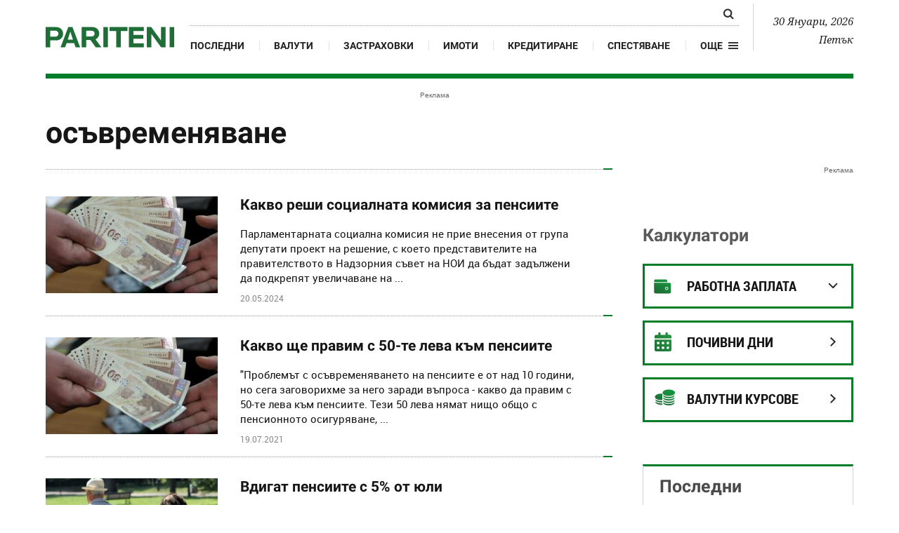

--- FILE ---
content_type: text/html; charset=UTF-8
request_url: https://www.pariteni.bg/tagove/osyvremeniavane-13979
body_size: 13545
content:
<!DOCTYPE html>
<html xmlns="http://www.w3.org/1999/xhtml" lang="bg">
    <head>
        
        <meta charset="UTF-8">
        <meta http-equiv="content-type" content="text/html; charset=utf-8">
        <meta http-equiv="content-language" content="bg" />
        <meta name="language" content="bulgarian" />
        
        <title>Новини за 'осъвременяване' - www.pariteni.bg</title>
        
        <meta name="application-name" content="Pariteni" />
        <meta name="viewport" content="width=device-width, initial-scale=1.0, maximum-scale=1.0, user-scalable=0"/>
        <meta name="format-detection" content="telephone=no">

        <meta name="title" content="Новини за 'осъвременяване' - www.pariteni.bg" />
        <meta name="description" content="Актуални новини за 'осъвременяване'" />
       
        <meta name="robots" content="index, follow" /> 
        <meta name="msapplication-task" content="name=Последни новини;action-uri=https://www.pariteni.bg/novini;icon-uri=https://www.pariteni.bg/favicon.ico">
        <meta name="msapplication-task" content="name=Калкулатори;action-uri=https://www.pariteni.bg/calculators;icon-uri=https://www.pariteni.bg/favicon.ico">
        <meta name="msapplication-task" content="name=Валути;action-uri=https://www.pariteni.bg/currency;icon-uri=https://www.pariteni.bg/favicon.ico">
        <meta name="msapplication-task" content="name=Празници и почивни дни;action-uri=https://www.pariteni.bg/calendar;icon-uri=https://www.pariteni.bg/favicon.ico">
        
        <!-- favicon -->
        <link href="/favicon.ico?v=1" type="image/x-icon" rel="shortcut icon" />
        <link rel="apple-touch-icon" sizes="180x180" href="https://m.netinfo.bg/pariteni/resources/images/favicon/apple-icon-180x180.png" />
        <link rel="icon" type="image/png" sizes="32x32" href="https://m.netinfo.bg/pariteni/resources/images/favicon/favicon-32x32.png" />
        <link rel="icon" type="image/png" sizes="16x16" href="https://m.netinfo.bg/pariteni/resources/images/favicon/favicon-16x16.png" />
        <meta name="msapplication-TileImage" content="https://m.netinfo.bg/pariteni/resources/images/favicon/ms-icon-144x144.png" />
        <link rel="manifest" href="https://www.pariteni.bg/favicon/manifest.json" />
        <meta name="msapplication-TileColor" content="#da532c" />
        <meta name="theme-color" content="#ffffff" />
        <!-- /favicon -->

        <meta name="Author" content="Pariteni.bg" />
        <meta name="Copyright" content="Netinfo 2026 All rights reserved." />
        <meta name="Revisit-After" content="1 Hours" />
        <meta property="fb:app_id" content="2525423204167431" />
        <meta property="og:title" content="Новини за 'осъвременяване' - www.pariteni.bg" />
        <meta property="og:type" content="website" />
        <meta property="og:url" content="https://www.pariteni.bg/tagove/osyvremeniavane-13979" />
        <meta property="og:image" content="https://m.netinfo.bg/pariteni/resources/images/facebook_share.jpg" />
        <meta property="og:image:type" content="image/jpeg" />
        <meta property="og:image:width" content="655" />
        <meta property="og:image:height" content="343" />
        <meta property="og:description" content="Актуални новини за 'осъвременяване'" />
        <meta property="og:site_name" content="pariteni.bg" />
        <meta property="og:locale" content="bg_BG" />
        <meta property="og:updated_time" content="" />
        <link rel="image_src" href="https://m.netinfo.bg/pariteni/resources/images/facebook_share.jpg" />
        <meta name="facebook-domain-verification" content="q1xbzlp6q0krwifsfg3d5mcnq70ug0" />
        <link rel="alternate" type="application/rss+xml" title="pariteni.bg - Новини за 'осъвременяване' - www.pariteni.bg" href="https://www.pariteni.bg/rss.php">

        <meta name="twitter:card" content="summary_large_image" />
        <meta name="twitter:site" content="@paritenibg" />
        <meta name="twitter:title" content="Новини за 'осъвременяване' - www.pariteni.bg" />
        <meta name="twitter:description" content="Актуални новини за 'осъвременяване'" />
        <meta name="twitter:image" content="https://m.netinfo.bg/pariteni/resources/images/facebook_share.jpg" />

                <link rel="canonical" href="https://www.pariteni.bg/tagove/osyvremeniavane-13979" />

                    <meta name="keywords" content="осъвременяване,новини, новина, български новини, новини бг, новини България, новини последни, новини сайт, новините, онлайн новини, сайт за новини, онлайн новини, online новини, novini, novinite" />
                                                    
        
        


        <!-- css files -->
                    <link rel="stylesheet" type="text/css" href="https://m.netinfo.bg/pariteni/resources/css/bootstrap.min.css?v=33" />
            <link rel="stylesheet" type="text/css" href="https://m.netinfo.bg/pariteni/resources/js/zabuto_calendar/zabuto_calendar.min.css?v=33">
            <link rel="stylesheet" type="text/css" href="https://m.netinfo.bg/pariteni/resources/css/main.css?v=2026010933">
        

        <link rel="manifest" href="https://www.pariteni.bg/manifest.json" />
        <!-- OneSignal implement -->   
        <script src="https://cdn.onesignal.com/sdks/OneSignalSDK.js" async=""></script>
        <script>
            var OneSignal = window.OneSignal || [];
            OneSignal.push(function () {
                OneSignal.init({
                    appId: "361929dc-4a47-42c5-8ad2-d688e3160d3c",
                    notifyButton: {
                        enable: true,
                    },
                });
            });

            const callback = (tcData, success) => {

              if(success && tcData.eventStatus === 'tcloaded') {
                    if(tcData.purpose.consents[1]){//IAB Store and/or access information on a device
                      OneSignal.push(function() {
                        OneSignal.showNativePrompt();
                        OneSignal.provideUserConsent(true);
                      });
                    } 
              } 
            }; 
            //second chance
            setTimeout(function() {
                __tcfapi('addEventListener', 2, callback);
            }, 5000);
            
        </script>
        <!-- End OneSignal implement -->   

        <!-- js files START -->

        

                                    <script src="https://m.netinfo.bg/pariteni/resources/js/jquery-3.4.1.min.js?v=5"></script>
                            <script src="https://m.netinfo.bg/pariteni/resources/js/popper.min.js?v=5"></script>
                            <script src="https://m.netinfo.bg/pariteni/resources/js/bootstrap.min.js?v=5"></script>
                            <script src="https://m.netinfo.bg/pariteni/resources/js/zabuto_calendar/zabuto_calendar.min.js?v=5"></script>
                            <script src="https://m.netinfo.bg/pariteni/resources/js/lazyload/lazyload.min.js?v=5"></script>
                            <script src="https://m.netinfo.bg/pariteni/resources/js/pariteni.min.js?v=5"></script>
                            <script src="https://m.netinfo.bg/pariteni/resources/js/article-change.min.js?v=5"></script>
                            <script src="https://m.netinfo.bg/pariteni/resources/js/navbar.min.js?v=5"></script>
                    
        <script>
            //  document.domain='pariteni.bg';
        </script>

        <script async src="https://securepubads.g.doubleclick.net/tag/js/gpt.js"></script>

        <script>
            var googletag = googletag || {};
            googletag.cmd = googletag.cmd || [];
        </script>
        
        <script type="text/javascript">
/* CONFIGURATION START */
  
window._ain = {
    id: "2984",//TODO remove 0 at the end
    page_type: "landing",
    article_type: "landing",
    };

  
/* CONFIGURATION END */
(function (d, s) {
  var sf = d.createElement(s);
  sf.type = 'text/javascript';
  sf.async = true;
  sf.src = (('https:' == d.location.protocol)
    ? 'https://d7d3cf2e81d293050033-3dfc0615b0fd7b49143049256703bfce.ssl.cf1.rackcdn.com'
    : 'http://t.contentinsights.com') + '/stf.js';
  var t = d.getElementsByTagName(s)[0];
  t.parentNode.insertBefore(sf, t);
})(document, 'script');
</script>


<script>window.tentacles = {apiToken: '2lfy6h7ynzqq335uugdlkjazbrjj4vv7'};</script>
<script src="https://tentacles.smartocto.com/ten/tentacle.js"></script>

        

    </head>
    <body>

        <!-- Google Tag Manager -->
        <noscript><iframe src="//www.googletagmanager.com/ns.html?id=GTM-P3C7HV"
                          height="0" width="0" style="display:none;visibility:hidden"></iframe></noscript>
        <script>(function (w, d, s, l, i) {
                w[l] = w[l] || [];
                w[l].push({'gtm.start':
                            new Date().getTime(), event: 'gtm.js'});
                var f = d.getElementsByTagName(s)[0],
                        j = d.createElement(s), dl = l != 'dataLayer' ? '&l=' + l : '';
                j.async = true;
                j.src =
                        '//www.googletagmanager.com/gtm.js?id=' + i + dl;
                f.parentNode.insertBefore(j, f);
            })(window, document, 'script', 'dataLayer', 'GTM-P3C7HV');</script>
        <!-- End Google Tag Manager -->


        <header class="fixed-top-header bg-white" id="WPHeader" itemscope="itemscope" itemtype="http://schema.org/WPHeader">
            <div class="container-fluid">
                <div class="overlay-wrap"></div>
                <nav class="navbar navbar-expand-md">
                    <a class="navbar-brand text-uppercase align-self-end p-0" href="https://www.pariteni.bg/"><img src="https://m.netinfo.bg/pariteni/resources/images/logo.svg" alt="Pariteni.bg"></a>
                    <div class="collapse navbar-collapse" id="navbarCollapse" role="navigation"  itemscope itemtype="http://schema.org/SiteNavigationElement">
                        <ul class="navbar-nav flex-wrap justify-content-start justify-content-md-between">
                            <li class="nav-item d-flex d-md-none justify-content-end justify-content-md-start">
                                <button class="navbar-toggler" type="button" data-toggle="collapse" data-target="#navbarCollapse" aria-controls="navbarCollapse" aria-expanded="true" aria-label="Toggle navigation">
                                    <span class="nav-link pr-2">Още</span>
                                    <span class="navbar-toggler-icon hamburger"></span>
                                </button>
                            </li>
                            <li class="nav-item search d-block">
                                <div class="custom-search-input">
                                    <form action="https://www.pariteni.bg/tarsene" method="get" >
                                        <div class="input-group">
                                            <input id="search_for" type="text" name="q" class="search-query form-control" placeholder="" />
                                            <span class="input-group-btn">
                                                <button id="button_search" type="submit">
                                                    <span class="search-icon"></span>
                                                </button>
                                            </span>
                                        </div>
                                    </form>
                                </div>
                            </li>
                            <li class="nav-item d-none d-md-block">
                                <a class="nav-link gtm-HeaderMenu-click" href="https://www.pariteni.bg/novini" itemprop="url">Последни</a>
                            </li>
                            <li class="nav-item d-block d-sm-none d-md-block">
                                <a class="nav-link gtm-HeaderMenu-click" href="https://www.pariteni.bg/currency" itemprop="url">Валути</a>
                            </li>
                            <li class="nav-item d-block d-sm-none d-md-block">
                                <a class="nav-link gtm-HeaderMenu-click" href="https://www.pariteni.bg/zastrahovane" itemprop="url">Застраховки</a>
                            </li>
                            <li class="nav-item d-block d-md-none d-xl-block">
                                <a class="nav-link gtm-HeaderMenu-click" href="https://www.pariteni.bg/imoti" itemprop="url">Имоти</a>
                            </li>
                            <li class="nav-item d-block d-md-none d-xl-block">
                                <a class="nav-link gtm-HeaderMenu-click" href="https://www.pariteni.bg/kreditirane" itemprop="url">Кредитиране</a>
                            </li>
                            <li class="nav-item d-block d-md-none d-xl-block">
                                <a class="nav-link gtm-HeaderMenu-click" href="https://www.pariteni.bg/spestjavane" itemprop="url">Спестяване</a>
                            </li>
                            <li class="nav-item d-block d-md-none">
                                <a class="nav-link gtm-HeaderMenu-click" href="https://www.pariteni.bg/osigurjavane" itemprop="url">Осигуряване</a>
                            </li>
                            <li class="nav-item d-block d-md-none">
                                <a class="nav-link gtm-HeaderMenu-click" href="https://www.pariteni.bg/calendar" itemprop="url">Почивни дни 2026</a> 
                            </li>
                            <li class="nav-item d-block d-md-none">
                                <a class="nav-link gtm-HeaderMenu-click" href="https://www.pariteni.bg/polezno" itemprop="url">Полезно</a>
                            </li>
                            
                            <li class="nav-item d-block d-md-none">
                                <a class="nav-link gtm-HeaderMenu-click" href="https://www.pariteni.bg/danyci" itemprop="url">Данъци</a>
                            </li>
                            <li class="nav-item d-block d-md-none">
                                <a class="nav-link gtm-HeaderMenu-click" href="https://www.pariteni.bg/pensionirane" itemprop="url">Пенсиониране</a>
                            </li>
                            <li class="nav-item d-block d-md-none">
                                <a class="nav-link gtm-HeaderMenu-click" href="https://www.pariteni.bg/calculators" itemprop="url">Калкулатори</a>
                            </li>
                            <li class="nav-item mt-2 d-block d-md-none">
                                <a class="nav-link trigger-faktorio  gtm-HeaderMenu-click" onclick="googlefc.callbackQueue.push({'CONSENT_DATA_READY': () => googlefc.showRevocationMessage()});"  href="javascript:;" style="margin-top: 15px;"><span class="icon trigger-faktorio-icon">Поверителност</span></a>
                            </li>
                            <li class="nav-item mt-2 d-block d-md-none">
                                <a class="nav-link trigger-gdpr  gtm-HeaderMenu-click" href="https://www.netinfocompany.bg/gdpr/" target="_blank"><span class="icon trigger-gdpr-icon">Политика ЛД</span></a>
                            </li>
                            <li class="nav-item mt-2 d-block d-md-none">
                                <a class="nav-link trigger-onesignal  gtm-HeaderMenu-click" href="javascript:;"><span class="icon trigger-onesignal-icon">Известия</span></a>
                            </li>
                            <li class="nav-item d-none d-md-block">
                                <div class="menu-dropdown">
                                    <a class="menu-dropdown-toggle d-flex  gtm-HeaderMenu-click" href="#" role="button" id="dropdownMenuLink" data-toggle="dropdown" aria-haspopup="true" aria-expanded="false">
                                        <span class="nav-link pr-2">Още</span>
                                        <div class="open_menu_nav d-flex align-items-center">
                                            <span class="hamburger"></span>
                                        </div>
                                    </a>
                                    <div class="dropdown-menu" aria-labelledby="dropdownMenuLink">
                                        <a class="dropdown-item gtm-HeaderMenu-click" href="https://www.pariteni.bg/osigurjavane">Осигуряване</a>
                                        <a class="dropdown-item gtm-HeaderMenu-click" href="https://www.pariteni.bg/calendar">Почивни дни 2026</a>
                                        <a class="dropdown-item gtm-HeaderMenu-click" href="https://www.pariteni.bg/polezno">Полезно</a>
                                        <a class="dropdown-item gtm-HeaderMenu-click" href="https://www.pariteni.bg/danyci">Данъци</a>
                                        <a class="dropdown-item gtm-HeaderMenu-click" href="https://www.pariteni.bg/pensionirane">Пенсиониране</a>
                                        <a class="dropdown-item gtm-HeaderMenu-click" href="https://www.pariteni.bg/calculators">Калкулатори</a>
                                        <a class="dropdown-item trigger-faktorio gtm-HeaderMenu-click" onclick="googlefc.callbackQueue.push({'CONSENT_DATA_READY': () => googlefc.showRevocationMessage()});"  href="javascript:;" style="margin-top: 15px;"><span class="icon trigger-faktorio-icon">Поверителност</span></a>
                                        <a class="dropdown-item trigger-gdpr gtm-HeaderMenu-click" href="https://www.netinfocompany.bg/gdpr/" target="_blank"><span class="icon trigger-gdpr-icon">Политика ЛД</span></a>
                                        <a class="dropdown-item trigger-onesignal gtm-HeaderMenu-click" href="javascript:;"><span class="icon trigger-onesignal-icon">Известия</span></a>
                                    </div>
                                </div>
                            </li>
                        </ul>
                    </div>
                    <div class="text-right navbar-date d-none d-lg-block">
                        <p>30 Януари, 2026</p>
                        <p>Петък</p>
                    </div>
                    <div class="navbar-mobile">
                        <ul class="navbar-nav flex-row">
                            <li class="nav-item d-block">
                                <a class="nav-link gtm-HeaderMenu-click" href="https://www.pariteni.bg/novini">Последни</a>
                            </li>
                            <li class="nav-item d-none d-sm-block">
                                <a class="nav-link gtm-HeaderMenu-click" href="https://www.pariteni.bg/currency">Валут</a>
                            </li>
                            <li class="nav-item d-flex">
                                <button class="navbar-toggler" type="button" data-toggle="collapse" data-target="#navbarCollapse" aria-controls="navbarCollapse" aria-expanded="false" aria-label="Toggle navigation">
                                    <span class="nav-link pr-2">Още</span>
                                    <span class="navbar-toggler-icon hamburger"></span>
                                </button>
                            </li>
                        </ul>
                    </div>
                </nav>
            </div>
        </header>



<div class="wrapper" itemscope itemtype="http://schema.org/WebPage">
    <div class="wrapper-container">
        <div class="wrap-page">
            <div class="category">
                <!-- banner top desktop -->
<div class="pos-banner wrap-banner border-dotted-top" itemscope itemtype="https://schema.org/WPAdBlock">
    <div class="leaderboard topboard leaderboard-desktop">
        <iframe class="leaderboard d-none d-md-block" src="/niads.html?pos=leaderboard&target=type=tag;cid=tag;bid=13979cid=osyvremeniavane" frameborder="0" scrolling="no" width="0" height="0"></iframe>
    </div>
</div>
<!-- /banner top desktop -->                   <div class="container-fluid">
                    <section class="">
                        <div class="row wrap-section">
                            <div class="col-12 col-sm-12 col-md-12 col-lg-8 col-xl-8 hack-cols-left">
                                <h1 class="secondary-title secondary-title--border_bottom" itemprop="name">осъвременяване</h1>
                            </div>
                            <meta itemprop="keywords" content="осъвременяване,новини, новина, български новини, новини бг, новини България, новини последни, новини сайт, новините, онлайн новини, сайт за новини, онлайн новини, online новини, novini, novinite" />
                            <article class="col-12 col-sm-12 col-md-12 col-lg-8 col-xl-8 hack-cols-left"  itemscope itemtype="http://schema.org/ItemList">
                                <meta itemprop="itemListOrder" content="Descending" />
                                <div>
                                    <div class="list-append-container">
                                                                                                                                    <div class="card horizontal-thumb_big" itemprop="itemListElement" itemscope itemtype="http://schema.org/ListItem">
    <meta itemprop="position" content="1" /> 
    <div class="row no-gutters">
        <div class="col-md-12">
            <figure class="d-md-flex">
                <a href="//www.pariteni.bg/novini/pensionirane/kakvo-reshi-socialnata-komisiia-za-pensiite-249534" rel="noopener noreferrer" class="horizontal-thumb_big--img gtm-TagArticlesList-click"  itemprop="url">
                    <img data-src="//m.netinfo.bg/media/images/39538/39538979/300-169-noi-izchisliava-bydeshtite-pensii-i-po-dvete-metodiki-otpuska-povisokata.jpg" src="https://m.netinfo.bg/pariteni/resources/images/lazyload.gif" class="img-fluid lazyload" alt="НОИ изчислява бъдещите пенсии и по двете методики отпуска повисоката" itemprop="image">
                </a>
                <figcaption class="horizontal-thumb_big--body">
                     
                        <a href="//www.pariteni.bg/novini/pensionirane" rel="noopener noreferrer" class="card-subtitle subtitle">Пенсиониране</a>
                                        
                                        <h3 itemprop="name"><a href="//www.pariteni.bg/novini/pensionirane/kakvo-reshi-socialnata-komisiia-za-pensiite-249534" rel="noopener noreferrer" class="card-title gtm-TagArticlesList-click">Какво реши социалната комисия за пенсиите</a></h3>
                    <p class="card-text subtitle" itemprop="disambiguatingDescription">Парламентарната социална комисия не прие внесения от група депутати проект на решение, с което представителите на правителството в Надзорния съвет на НОИ да бъдат задължени да подкрепят увеличаване на ...</p>
                    <div class="d-flex body_subtext">
                        <p class="card-text subtext">
                            <time  datetime="20.05.2024">20.05.2024</time>
                        </p>
                                          </div>
                </figcaption>
            </figure>
        </div>
    </div>
</div>                                                                                            <div class="card horizontal-thumb_big" itemprop="itemListElement" itemscope itemtype="http://schema.org/ListItem">
    <meta itemprop="position" content="2" /> 
    <div class="row no-gutters">
        <div class="col-md-12">
            <figure class="d-md-flex">
                <a href="//www.pariteni.bg/novini/osigurjavane/kakvo-shte-pravim-s-50-te-levakym-pensiite-239636" rel="noopener noreferrer" class="horizontal-thumb_big--img gtm-TagArticlesList-click"  itemprop="url">
                    <img data-src="//m.netinfo.bg/media/images/39539/39539180/300-169-pravitelstvoto-shte-glasuva-nov-razmer-na-socialnata-pensiia-za-starost.jpg" src="https://m.netinfo.bg/pariteni/resources/images/lazyload.gif" class="img-fluid lazyload" alt="Правителството ще гласува нов размер на социалната пенсия за старост" itemprop="image">
                </a>
                <figcaption class="horizontal-thumb_big--body">
                     
                        <a href="//www.pariteni.bg/novini/osigurjavane" rel="noopener noreferrer" class="card-subtitle subtitle">Осигуряване</a>
                                        
                                        <h3 itemprop="name"><a href="//www.pariteni.bg/novini/osigurjavane/kakvo-shte-pravim-s-50-te-levakym-pensiite-239636" rel="noopener noreferrer" class="card-title gtm-TagArticlesList-click">Какво ще правим с 50-те лева към пенсиите</a></h3>
                    <p class="card-text subtitle" itemprop="disambiguatingDescription">"Проблемът с осъвременяването на пенсиите е от над 10 години, но сега заговорихме за него заради въпроса - какво да правим с 50-те лева към пенсиите. Тези 50 лева нямат нищо общо с пенсионното осигуряване, ...</p>
                    <div class="d-flex body_subtext">
                        <p class="card-text subtext">
                            <time  datetime="19.07.2021">19.07.2021</time>
                        </p>
                                          </div>
                </figcaption>
            </figure>
        </div>
    </div>
</div>                                                                                            <div class="card horizontal-thumb_big" itemprop="itemListElement" itemscope itemtype="http://schema.org/ListItem">
    <meta itemprop="position" content="3" /> 
    <div class="row no-gutters">
        <div class="col-md-12">
            <figure class="d-md-flex">
                <a href="//www.pariteni.bg/novini/osigurjavane/vdigat-pensiite-s-5-ot-iuli-239211" rel="noopener noreferrer" class="horizontal-thumb_big--img gtm-TagArticlesList-click"  itemprop="url">
                    <img data-src="//m.netinfo.bg/media/images/39539/39539348/300-169-kolko-bylgari-shte-vzimat-pensiia-ot-germaniia-ispaniia-velikobritaniia.jpg" src="https://m.netinfo.bg/pariteni/resources/images/lazyload.gif" class="img-fluid lazyload" alt="Колко българи ще взимат пенсия от Германия Испания Великобритания" itemprop="image">
                </a>
                <figcaption class="horizontal-thumb_big--body">
                     
                        <a href="//www.pariteni.bg/novini/osigurjavane" rel="noopener noreferrer" class="card-subtitle subtitle">Осигуряване</a>
                                        
                                        <h3 itemprop="name"><a href="//www.pariteni.bg/novini/osigurjavane/vdigat-pensiite-s-5-ot-iuli-239211" rel="noopener noreferrer" class="card-title gtm-TagArticlesList-click">Вдигат пенсиите с 5% от юли </a></h3>
                    <p class="card-text subtitle" itemprop="disambiguatingDescription">На свое заседание, проведено днес 3 юни 2021 г., Надзорният съвет на Националния осигурителен институт (НОИ) взе решение от 1 юли 2021 г. пенсиите, отпуснати до 31 декември 2020 г., да бъдат осъвременени ...</p>
                    <div class="d-flex body_subtext">
                        <p class="card-text subtext">
                            <time  datetime="03.06.2021">03.06.2021</time>
                        </p>
                                          </div>
                </figcaption>
            </figure>
        </div>
    </div>
</div>                                                                                            <div class="card horizontal-thumb_big" itemprop="itemListElement" itemscope itemtype="http://schema.org/ListItem">
    <meta itemprop="position" content="4" /> 
    <div class="row no-gutters">
        <div class="col-md-12">
            <figure class="d-md-flex">
                <a href="//www.pariteni.bg/novini/osigurjavane/pensiite-triabva-da-se-osyvremeniavat-vsiaka-godina-238817" rel="noopener noreferrer" class="horizontal-thumb_big--img gtm-TagArticlesList-click"  itemprop="url">
                    <img data-src="//m.netinfo.bg/media/images/46225/46225203/300-169-pensiia-pensioner.jpg" src="https://m.netinfo.bg/pariteni/resources/images/lazyload.gif" class="img-fluid lazyload" alt="Пенсия пенсионер" itemprop="image">
                </a>
                <figcaption class="horizontal-thumb_big--body">
                     
                        <a href="//www.pariteni.bg/novini/osigurjavane" rel="noopener noreferrer" class="card-subtitle subtitle">Осигуряване</a>
                                        
                                        <h3 itemprop="name"><a href="//www.pariteni.bg/novini/osigurjavane/pensiite-triabva-da-se-osyvremeniavat-vsiaka-godina-238817" rel="noopener noreferrer" class="card-title gtm-TagArticlesList-click">Пенсиите трябва да се осъвременяват всяка година</a></h3>
                    <p class="card-text subtitle" itemprop="disambiguatingDescription">Осъвременяването на всички пенсии трябва да се направи веднъж завинаги и да стане норма. Има един-единствен верен подход – пенсиите всяка година да бъдат осъвременявани, което ще рече да бъдат преизчислявани ...</p>
                    <div class="d-flex body_subtext">
                        <p class="card-text subtext">
                            <time  datetime="22.04.2021">22.04.2021</time>
                        </p>
                                          </div>
                </figcaption>
            </figure>
        </div>
    </div>
</div>                                                                                            <div class="card horizontal-thumb_big" itemprop="itemListElement" itemscope itemtype="http://schema.org/ListItem">
    <meta itemprop="position" content="5" /> 
    <div class="row no-gutters">
        <div class="col-md-12">
            <figure class="d-md-flex">
                <a href="//www.pariteni.bg/novini/pensionirane/osyvremeniavane-na-pensiite-predlagat-ot-ban-235905" rel="noopener noreferrer" class="horizontal-thumb_big--img gtm-TagArticlesList-click"  itemprop="url">
                    <img data-src="//m.netinfo.bg/media/images/43583/43583529/300-169-pensioner-pensiia.jpg" src="https://m.netinfo.bg/pariteni/resources/images/lazyload.gif" class="img-fluid lazyload" alt="пенсионер пенсия" itemprop="image">
                </a>
                <figcaption class="horizontal-thumb_big--body">
                     
                        <a href="//www.pariteni.bg/novini/pensionirane" rel="noopener noreferrer" class="card-subtitle subtitle">Пенсиониране</a>
                                        
                                        <h3 itemprop="name"><a href="//www.pariteni.bg/novini/pensionirane/osyvremeniavane-na-pensiite-predlagat-ot-ban-235905" rel="noopener noreferrer" class="card-title gtm-TagArticlesList-click">Осъвременяване на пенсиите предлагат от БАН</a></h3>
                    <p class="card-text subtitle" itemprop="disambiguatingDescription">Да се осъвременят пенсиите и така да се затвори ножицата между размера на старите пенсии, отпускани преди години, и новите, отпускани сега.

Това е едно от предложенията на Българската академия на науките ...</p>
                    <div class="d-flex body_subtext">
                        <p class="card-text subtext">
                            <time  datetime="28.07.2020">28.07.2020</time>
                        </p>
                                          </div>
                </figcaption>
            </figure>
        </div>
    </div>
</div>                                                                                                                        </div>    










                                </div>
                                                                <div id="hidden" class="d-none">

                                </div>

                                <script>
                                    $('.btn-outline-primary').on('click', function (event) {
                                        event.preventDefault();
                                        var btn = this;
                                        var offset = $(btn).attr('data-page') * $(btn).attr('data-limit');
                                        var url = $(btn).attr('data-ajax') + '/' + offset;
                                        var not_in = $(btn).attr('data-not-in');


                                        $.ajax({
                                            url,
                                            beforeSend: function () {
                                                // $("#loading-image").css('display', 'block');
                                                $('.btn-outline-primary').html('ЗАРЕЖДАНЕ');
                                                 $('.btn-outline-primary').hide();

                                            }
                                        })
                                                .done(function (data) {
                                                    $('#hidden').html(data);
                                                    $('.list-append-container').append(data);
                                                    if ((data.length > 20) && ($('#hidden').children().length == 10)) {
                                                        $('.btn-outline-primary').html('Още');
                                                        $('.btn-outline-primary').show();
                                                        $(btn).attr('data-page', parseInt($(btn).attr('data-page')) + 1);
                                                    }
                                                    $('.lazyload').lazyload({
                                                    });
                                                });
                                    });
                                </script>
                            </article>
                            <aside class="col-12 col-sm-12 col-md-12 col-lg-4 col-xl-4 hack-cols-right" id="WPSideBar" itemscope="itemscope" itemtype="http://schema.org/WPSideBar">
    <div class="row">
        <div class="col-lg-12 col-xl-12">
            <!-- banner atf right desktop -->
<div class="wrap-banner banner-position-right" itemscope itemtype="https://schema.org/WPAdBlock">
    <iframe class="premium" src="/niads.html?pos=premium&target=type=tag;cid=tag;bid=13979cid=osyvremeniavane" frameborder="0" scrolling="no" width="0" height="0"></iframe>
</div>
<!-- /banner atf right desktop -->            <div class="wrap-calculator">
                <h2><a href="//www.pariteni.bg/calculators" class="primary-title" rel="noopener noreferrer">Калкулатори</a></h2>
                <div class="dropdowns">
                    <div class="dropdown">
                        <button class="btn dropdown-toggle salary" type="button" id="salary" data-display="static" data-toggle="dropdown" aria-haspopup="true" aria-expanded="false">
                            <span class="icon salary-icon"></span>
                            <span class="dropdown-toggle-text">Работна заплата</span>
                        </button>
                        <div class="dropdown-menu" aria-labelledby="salary">
                            <a class="dropdown-item gtm-CalulcatorsRight-click" href="https://www.pariteni.bg/calculators/salary/neto">Бруто - Нето</a>
                            <a class="dropdown-item gtm-CalulcatorsRight-click" href="https://www.pariteni.bg/calculators/salary/bruto">Нето - Бруто</a>
                        </div>
                    </div>
                    <div class="dropdown wrap-currency lists-border currency">
                                                <h5 class="list-title">
                                                    <a href="/calendar/2026" class="gtm-CalendarRight-click" rel="noopener noreferrer">
                                                        <span class="icon-calendar"></span>
                                                        <span class="icon-coin-text">Почивни дни</span>
                                                    </a>
                                                </h5>
                                            </div>
                                            <div class="dropdown wrap-currency lists-border currency">
                                                <h5 class="list-title">
                                                    <a href="//www.pariteni.bg/currency" class="gtm-CurrencyRight-click" rel="noopener noreferrer">
                                                        <span class="icon-coin"></span>
                                                        <span class="icon-coin-text">Валутни курсове</span>
                                                    </a>
                                                </h5>
                                                <!-- <ul class="list-group list-group-flush">

                                                                                                    </ul> -->
                                            </div>
<!--                                            <div class="dropdown wrap-currency lists-border currency credit">
                                                <h5 class="list-title">
                                                    <a href="//www.pariteni.bg/imapari" class="gtm-imapari" rel="noopener noreferrer">
                                                        <span class="icon-credit"></span>
                                                        <span class="icon-coin-text">Кредити</span>
                                                    </a>
                                                </h5>
                                            </div>-->
                    <!-- <div class="dropdown">
                        <button class="btn dropdown-toggle insurance" type="button" id="insurance" data-display="static" data-toggle="dropdown" aria-haspopup="true" aria-expanded="false">
                            <span class="icon insurance-icon"></span>
                            <span class="dropdown-toggle-text">Застраховки</span>
                        </button>
                        <div class="dropdown-menu" aria-labelledby="insurance">
                            <a class="dropdown-item gtm-CalulcatorsRight-click" href="https://www.pariteni.bg/calculators/grajdanska">Гражданска отговорност</a>
                            <a class="dropdown-item gtm-CalulcatorsRight-click" href="https://www.pariteni.bg/calculators/kasko-online">Каско</a>
                            <a class="dropdown-item gtm-CalulcatorsRight-click" href="https://www.pariteni.bg/calculators/property-insurance">Имущество</a>
                            <a class="dropdown-item gtm-CalulcatorsRight-click" href="https://www.pariteni.bg/calculators/travel-abroad">Медицинска</a>
                        </div>
                    </div> -->
                </div>
                
                                         <!-- Pariteni.bg -->
                                         <!-- <div class="block-sponsor-pariteni">
                                            <div class="block-sponsor-header">
                                                <a href="https://a.abv.bg/www/delivery/ck.php?oaparams=2__bannerid=178834__zoneid=63__oadest=https://www.unicreditbulbank.bg/bg/individualni-klienti/krediti/ipotechni-krediti/standarten-ipotechen-kredit/?utm_source=pariteni-text1&utm_medium=dm&utm_campaign=ml-072023&cid=pariteni-ml-text1-072023" target="_blank">
                                                    <img src="https://bimg.abv.bg/campaigns/unicredit/20230717/uni-logo.svg" alt="UniCredit">
                                                </a>
                                            </div>
                                            <div class="block-sponsor-articles">
                                                <div class="article-item">
                                                    <a href="https://a.abv.bg/www/delivery/ck.php?oaparams=2__bannerid=178834__zoneid=63__oadest=https://www.pariteni.bg/novini/kreditirane/kak-da-izchislim-kolko-mozhem-da-si-pozvolim-za-ipotechen-kredit-246678" target="_blank">
                                                        <div class="img-holder">
                                                            <img src="https://m.netinfo.bg/media/images/50538/50538715/1280-840-d.jpg" alt="Снимка">
                                                        </div>
                                                        <span>Как да изчислим колко можем да си позволим за ипотечен кредит</span>
                                                    </a>
                                                </div>
                                                <div class="article-item">
                                                    <a href="https://a.abv.bg/www/delivery/ck.php?oaparams=2__bannerid=178834__zoneid=63__oadest=https://www.vesti.bg/lyubopitno/potrebitelski-kredit-byrz-narychnik-za-nachinaeshti-6173111" target="_blank">
                                                        <div class="img-holder">
                                                            <img src="https://m5.netinfo.bg/media/images/50538/50538737/896-504-d.jpg" alt="Снимка">
                                                        </div>
                                                        <span>Потребителски кредит: Бърз наръчник за начинаещи</span>
                                                    </a>
                                                </div>
                                                <div class="article-item">
                                                    <a href="https://a.abv.bg/www/delivery/ck.php?oaparams=2__bannerid=178834__zoneid=63__oadest=https://www.pariteni.bg/novini/ljubopitno/kakvo-da-znaem-predi-da-pristypim-kym-ipotechen-kredit-246586" target="_blank">
                                                        <div class="img-holder">
                                                            <img src="https://m.netinfo.bg/media/images/50532/50532143/1280-840-d.jpg" alt="Снимка">
                                                        </div>
                                                        <span>Какво да знаем преди да пристъпим към ипотечен кредит</span>
                                                    </a>
                                                </div>
                                                
                                            </div>
                                            <script>
                                                const divElements = document.getElementsByClassName("article-item");

                                                const index1 = Math.floor(Math.random() * 3);
                                                let index2 = Math.floor(Math.random() * 3);
                                                while (index2 === index1) {
                                                  index2 = Math.floor(Math.random() * 3);
                                                }
                                                
                                                for (let i = 0; i < divElements.length; i++) {
                                                  if (i === index1 || i === index2) {
                                                    divElements[i].style.display = "block";
                                                  } else {
                                                    divElements[i].style.display = "none";
                                                  }
                                                }
                                            </script>
                                            <style>
                                                .block-sponsor-pariteni { overflow: hidden; display: block; width: 100%; padding-top: 30px; }
                                                .block-sponsor-pariteni .block-sponsor-header { background: #E51E26; height: 64px; overflow: hidden; }
                                                .block-sponsor-pariteni .block-sponsor-header img { display: block; width: 244px; height: auto; margin: 0 auto; padding: 18px 0;}

                                                .block-sponsor-pariteni .block-sponsor-articles { background: #FFF; border-bottom: 1px solid #E7E7E7; border-left: 1px solid #E7E7E7; border-right: 1px solid #E7E7E7; overflow: hidden; padding: 10px 17px 15px 17px;}


                                                
                                                .block-sponsor-pariteni .img-holder {
                                                    float: left;
                                                    margin-right: 15px;
                                                    width: 78px;
                                                    height: 78px;
                                                    overflow: hidden;
                                                }
                                                
                                                @media only screen and (min-width: 992px) {
                                                    .block-sponsor-pariteni .img-holder {
                                                        width: 120px;
                                                        height: 80px;
                                                    }
                                                }

                                                .block-sponsor-pariteni .article-item { position: relative; padding: 20px 0; border-top: 1px solid  #999; }
                                                .block-sponsor-pariteni .article-item img { height: 100%; width: auto; position: relative; left: 50%; -webkit-transform: translateX(-50%); transition-property: transform; }
                                                .block-sponsor-pariteni .article-item span { font-size: 16px; line-height: 20px; font-weight: bold;  color: #161616; text-decoration: none; }
                                                .block-sponsor-pariteni .article-item:after {
                                                    content: "";
                                                    display: block;
                                                    position: absolute;
                                                    z-index: 2;
                                                    right: 0;
                                                    top: -2px;
                                                    width: 13px;
                                                    height: 2px;
                                                    background-color: #007d28;
                                                }
                                                .block-sponsor-pariteni .article-item:nth-of-type(1) { border: none; }
                                                .block-sponsor-pariteni .article-item:nth-of-type(1):after {
                                                    display: none !important;
                                                }
                                            </style>
                                            <div style="display:none;">
                                                <img src="https://a.abv.bg/www/delivery/lg.php?bannerid=178834&campaignid=5442&zoneid=63" />
                                            </div>
                                        </div> -->
                
                
            </div>           

                            <div class="wrap-comments lists-diff-border comments">
                    <h2 class="primary-title list-title"><a href="/novini" rel="noopener noreferrer" class="gtm-LatestRight-click">Последни</a></h2>
                    <ul class="list-group list-group-flush">

                                                    <li class="list-group-item">
                                                                <a href="//www.pariteni.bg/novini/pari/bylgariia-na-dynoto-minimalnite-zaplati-v-es-varirat-ot-620-do-2704-evro-255060" rel="noopener noreferrer" class="comments-title gtm-LatestRight-click">България на дъното: Минималните заплати в ЕС варират от 620 до 2704 евро</a>
                                <div class="wrap-icon-text"><span class="subtext">8 часа</span></div>
                            </li>
                                                    <li class="list-group-item">
                                                                <a href="//www.pariteni.bg/novini/pari/zlatoto-i-srebroto-poevtiniaha-sled-rekordni-vyrhove-255059" rel="noopener noreferrer" class="comments-title gtm-LatestRight-click">Златото и среброто поевтиняха след рекордни върхове</a>
                                <div class="wrap-icon-text"><span class="subtext">9 часа</span></div>
                            </li>
                                                    <li class="list-group-item">
                                                                <a href="//www.pariteni.bg/novini/potrebiteli/shokovi-smetki-za-tok-30-ryst-sled-studa-i-praznicite-255058" rel="noopener noreferrer" class="comments-title gtm-LatestRight-click">Шокови сметки за ток: 30% ръст след студа и празниците</a>
                                <div class="wrap-icon-text"><span class="subtext">10 часа</span></div>
                            </li>
                                                    <li class="list-group-item">
                                                                <a href="//www.pariteni.bg/novini/turizym/broiat-na-turistite-v-sofiia-narastva-255057" rel="noopener noreferrer" class="comments-title gtm-LatestRight-click">Броят на туристите в София нараства </a>
                                <div class="wrap-icon-text"><span class="subtext">11 часа</span></div>
                            </li>
                        

                    </ul>
                </div>
                        
            
    <style>
        .wrap-biss.wrap-comments {
            padding-top: 18px;
            padding-bottom: 5px;
        }

        .wrap-biss .card {
            flex-direction: row;
            column-gap: 10px;
        }

        .wrap-biss .list-group {
            margin-top: 4px;
        }

        .wrap-biss .list-group:hover .comments-title {
            border-bottom: 2px solid #007d28;
        }

        .wrap-biss .horizontal-thumb_small--body {
            flex-grow: 1;
            margin-left: 0;
            width: calc(100% - 130px);
        }

        .wrap-biss .my-home-img {
            width: 120px;
        }

        .wrap-biss.comments h3 {
            font-size: 16px;
            line-height: 19px;
            margin-bottom: 0;
        }

        .biss-header {
            display: flex;
            justify-content: space-between;
            align-items: center;
        }

        .biss-link {
            font: normal normal normal 12px/16px Roboto;
            color: #878787;
            position: relative;
            padding-right: 16px;
        }

        .biss-link:after {
            content: "";
            width: 10.38px;
            height: 10.38px;
            top: 4px;
            right: 0;
            position: absolute;
            display: inline-block;
            background-image: url("https://m.netinfo.bg/pariteni/assets/icon-feather-external-link.svg");
            background-repeat: no-repeat;
            background-size: 100%;
        }
        .wrap-biss.native {
            padding-top: 18px;
        }
    </style>

    <div class="wrap-biss wrap-comments lists-diff-border comments native">
        <a class="biss-header" href="https://biss.bg" target="_blank">
            <img src="https://m.netinfo.bg/pariteni/assets/biss_logo_black.svg" width="76px" />
            <!-- <span class="biss-link">Biss.bg </span> -->
        </a>
        <a target="_blank" href="https://biss.bg/finansi/novini/dean-todorov-bylgarskiiat-pazar-shte-raboti-kato-germanskiia-ako-priemem-evroto-79" rel="noopener noreferrer" class="gtm-biss-click list-group list-group-flush">
            <div class="list-group-item">
                <div class="card d-flex">
                    <div class="my-home-img">
                        <img src="https://m.netinfo.bg/media/images/50830/50830895/745-425-transakcii-bez-granici.jpg" class="img-fluid" alt="Деан Тодоров: Българският пазар ще работи като германския, ако приемем еврото">
                    </div>
                    <div class="horizontal-thumb_small--body">
                        <h3>
                            <span class="comments-title gtm-biss-click">Деан Тодоров: Българският пазар ще работи като германския, ако приемем еврото</span>
                        </h3>
                    </div>
                </div>
            </div>
        </a>
    </div>
            
            <!-- banner btfpremium right desktop -->
<div class="wrap-banner banner-position-right" itemscope itemtype="https://schema.org/WPAdBlock">
    <iframe class="btfpremium" src="/niads.html?pos=btfpremium&target=type=tag;cid=tag;bid=13979cid=osyvremeniavane" frameborder="0" scrolling="no" width="0" height="0"></iframe>
</div>
<!-- /banner btfpremium right desktop -->        </div>
    </div>
</aside>                        </div>
                    </section>
                </div>
            </div>
        </div>
    </div>
</div>
<footer class="container-fluid footer" id="WPFooter" itemscope="itemscope" itemtype="http://schema.org/WPFooter">
    <div class="wrap-section">
        <div class="d-flex justify-content-center footer-list-top">
            <ul class="list-group list-group-horizontal flex-wrap justify-content-center">
                <li class="list-group-item gtm-FooterMenu-click"><a href="https://www.abv.bg/" target="_blank" rel="noopener noreferrer">ABV.BG</a></li>
                <li class="list-group-item gtm-FooterMenu-click"><a href="https://www.vbox7.com/" target="_blank" rel="noopener noreferrer">VBOX7.COM</a></li>
                <li class="list-group-item gtm-FooterMenu-click"><a href="https://gong.bg/" target="_blank" rel="noopener noreferrer">GONG.BG</a></li>
                <li class="list-group-item gtm-FooterMenu-click"><a href="https://carmarket.bg/" target="_blank" rel="noopener noreferrer">CARMARKET.BG</a></li>
                <li class="list-group-item gtm-FooterMenu-click"><a href="https://biss.bg/" target="_blank" rel="noopener noreferrer">BISS.BG</a></li>
                <li class="list-group-item gtm-FooterMenu-click"><a href="https://nova.bg/" target="_blank" rel="noopener noreferrer">NOVA.BG</a></li>
                <li class="list-group-item gtm-FooterMenu-click"><a href="https://www.edna.bg/" target="_blank" rel="noopener noreferrer">EDNA.BG</a></li>
                <li class="list-group-item gtm-FooterMenu-click"><a href="https://www.sinoptik.bg/" target="_blank" rel="noopener noreferrer">SINOPTIK.BG</a></li>
                <li class="list-group-item gtm-FooterMenu-click"><a href="https://www.grabo.bg/" target="_blank" rel="noopener noreferrer">GRABO.BG</a></li>
                <li class="list-group-item gtm-FooterMenu-click"><a href="https://dogsandcats.bg/" target="_blank" rel="noopener noreferrer">DOGSANDCATS.BG</a></li>
                <li class="list-group-item gtm-FooterMenu-click"><a href="https://telegraph.bg/" target="_blank" rel="noopener noreferrer">TELEGRAPH.BG</a></li>
            </ul> 
        </div>
        <div class="d-flex justify-content-center footer-list-bottom">
            <ul class="list-group list-group-horizontal flex-wrap justify-content-center">
                <li class="list-group-item gtm-FooterMenu-click"><a href="https://netinfocompany.bg/" target="_blank" rel="noopener noreferrer">За нас</a></li>
                <li class="list-group-item gtm-FooterMenu-click"><a href="http://info.netinfocompany.bg/ads" target="_blank" rel="noopener noreferrer">За реклама</a></li>
                <li class="list-group-item gtm-FooterMenu-click"><a href="https://www.pariteni.bg/terms" rel="noopener noreferrer">Общи условия</a></li>
                <li class="list-group-item gtm-FooterMenu-click"><a href="https://www.netinfocompany.bg/gdpr/" target="_blank" rel="noopener noreferrer">Политика ЛД</a></li>
                <li class="list-group-item gtm-FooterMenu-click"><a href="https://www.pariteni.bg/plateni-publikacii" rel="noopener noreferrer">Платени публикации</a></li>
                <li class="list-group-item gtm-FooterMenu-click"><a href="https://www.netinfocompany.bg/contacts/?s=pariteni" target="_blank" rel="noopener noreferrer">Контакти</a></li>
            </ul>
        </div>
        <div class="reserved d-flex justify-content-between align-items-center flex-column flex-md-row">
            <p class="reserved-text"><small>© 2026 Всички права запазени.</small></p>
            <a href="https://unitedmedia.net/" target="_blank"><img class="footer-logo" src="https://m.netinfo.bg/pariteni/resources/images/logo-united-media.svg" alt="United Media"></a>
        </div>
    </div>
</footer>

<!-- Facebook Pixel Code -->
<script>
!function(f,b,e,v,n,t,s) {if(f.fbq)return;n=f.fbq=function(){n.callMethod?
n.callMethod.apply(n,arguments):n.queue.push(arguments)};
if(!f._fbq)f._fbq=n;n.push=n;n.loaded=!0;n.version='2.0';
n.queue=[];t=b.createElement(e);t.async=!0;
t.src=v;s=b.getElementsByTagName(e)[0];
s.parentNode.insertBefore(t,s)}(window, document,'script',
'https://connect.facebook.net/en_US/fbevents.js');
fbq('init', '2410004509258899');
fbq('track', 'PageView');
</script>
<noscript><img height="1" width="1" style="display:none"
src="https://www.facebook.com/tr?id=2410004509258899&ev=PageView&noscript=1"
/></noscript>
<!-- End Facebook Pixel Code -->

<script src="https://bg.contentexchange.me/static/tracker.js" async></script>

<script src="https://m.netinfo.bg/pariteni/resources/js/messages.js"></script>

<script type="text/javascript">
    <!--//--><![CDATA[//><!--
    var pp_gemius_identifier = 'zNibIfQgJAmId5fO3hyeL4Yg.K3FtFhUjJ8fSEe85TX.R7';
     var allowedAll = 12345; // pp_gemius_dnt_debug  end debug.     // lines below shouldn't be edited
    function gemius_pending(i) { window[i] = window[i] || function() {var x = window[i+'_pdata'] = window[i+'_pdata'] || []; x[x.length]=arguments;};};
    gemius_pending('gemius_hit'); gemius_pending('gemius_event'); gemius_pending('pp_gemius_hit'); gemius_pending('pp_gemius_event');
    (function(d,t) {try {var gt=d.createElement(t),s=d.getElementsByTagName(t)[0],l='http'+((location.protocol=='https:')?'s':''); gt.setAttribute('async','async');
        gt.setAttribute('defer','defer'); gt.src=l+'://gabg.hit.gemius.pl/xgemius.js'; s.parentNode.insertBefore(gt,s);} catch (e) {}})(document,'script');
    //--><!]]>
</script>

</body>
</html>

--- FILE ---
content_type: application/javascript; charset=utf-8
request_url: https://fundingchoicesmessages.google.com/f/AGSKWxUl8d89mG7fMOSRIm4-JctLbX7MhjNspkNjM8QXZXu6I1MehVjxU13VE3xmwHO-y4q9OBdiYZuYKoWGRXce1zpjkko37Ou_wv0nlgMqVeW_o9dW7M9mVmMcx3aGEt86O6jGxhotH7AM1aVfrdQyMCWFk_SLmS7nyJJLj_Rz4P4bgzIvJsbArH0T3EaW/_/adonline..displayAds&_ads1./getvdopiaads._js_ads/
body_size: -1288
content:
window['066fb36c-4aa7-49a6-9ad5-243415fcc471'] = true;